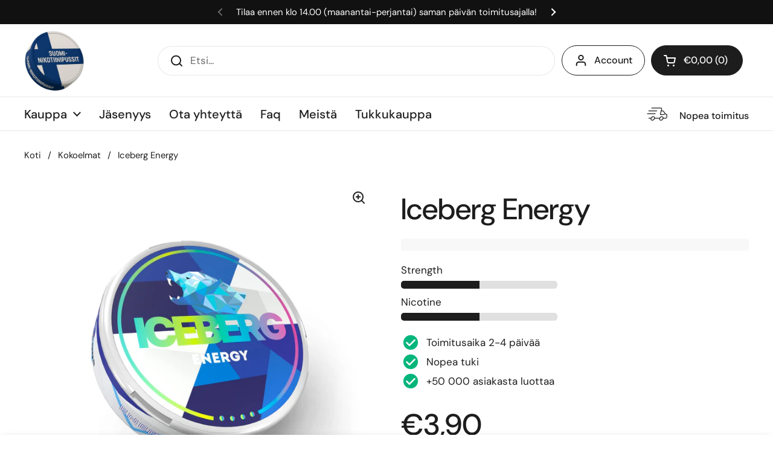

--- FILE ---
content_type: text/css
request_url: https://suomi-nikotiinipussit.fi/cdn/shop/t/112/assets/section-footer.css?v=81646303715960342871762151313
body_size: 77
content:
.main-footer{margin-top:var(--container-vertical-space);border-top:1px solid var(--color-borders-footer);background:var(--color-background-footer);color:var(--color-text-footer)}.main-footer a{color:var(--color-text-footer);transition:all .1s linear}.no-touchevents .main-footer a:hover{color:var(--color-accent-footer)}.main-footer .social-icons svg *{fill:var(--color-text-footer);transition:all .1s linear}.no-touchevents .main-footer .social-icons a:hover svg *{fill:var(--color-accent-footer)}.main-footer .localization-form__item-text{color:var(--color-text-footer)}.main-footer .localization-form__item-symbol svg path{fill:var(--color-text-footer)}.main-footer .footer-item__menu span{display:block;margin-bottom:.3125rem}.shop-login-button{display:block;margin-top:1.125rem}.footer-bottom>div{display:flex;justify-content:space-between}@media screen and (max-width: 767px){.footer-bottom>div{flex-direction:column}.footer-bottom>div .localization-form{margin-inline-start:-.9375rem;margin-top:.625rem}}.footer-top+.footer-bottom{border-top:1px solid var(--color-borders-footer)}.footer-item__icons{display:flex;flex-wrap:wrap;gap:.3125rem}.footer-item__icons img{border-radius:2px}.footer-item__newsletter input{padding-inline-end:2.5rem}.footer-item__newsletter button[type=submit]{top:var(--gutter-small);position:absolute;width:50px;height:calc(100% - var(--gutter-small));padding-top:9px}html[dir=rtl] .footer-item__newsletter button[type=submit]{left:0}html[dir=ltr] .footer-item__newsletter button[type=submit]{right:0}.no-touchevents .footer-item__newsletter button[type=submit]:hover svg{opacity:1}.footer-item__newsletter button[type=submit] svg{width:65%;height:65%;opacity:.66;transition:all .1s linear}.footer-item__newsletter button[type=submit] svg path{stroke:var(--color-text-footer)}.trust-container{display:flex;justify-content:space-between;padding:0 20px}.column{flex:0 0 calc(33.33% - 20px);padding:10px;text-align:center;align-self:flex-start!important}@media only screen and (max-width: 600px){.column{flex:0 0 calc(33.33% - 20px);padding:10px;text-align:center;align-self:center!important}}.column h5{text-align:center;margin-bottom:10px;font-size:medium}.right{order:3}.middle{order:2}.left{order:1}.column:not(:last-child){border-right:none}.center-image{display:flex;margin:auto;justify-content:center}.trust-container{display:flex;justify-content:center}.trust-container .column{flex:1;text-align:center;padding:20px;margin-bottom:25px;align-self:center}@media screen and (max-width: 767px){.trust-container{flex-direction:column}.trust-container .column{padding:0}}.logo-container{display:flex;align-items:center;justify-content:center}.logo-text{margin-left:5px;font-size:14px;font-weight:regualar}.trust-container3{text-align:center;margin-bottom:10px}.trust-container3 h5{align-items:center;margin-bottom:-1px}.verified-container{display:flex;align-items:center}.tp-widget-businessinfo{font-size:11px;line-height:1.2;display:none!important}.tp-widget-businessinfo__trustscore,.tp-widget-businessinfo__total{text-transform:none;display:none!important}
/*# sourceMappingURL=/cdn/shop/t/112/assets/section-footer.css.map?v=81646303715960342871762151313 */


--- FILE ---
content_type: text/javascript
request_url: https://suomi-nikotiinipussit.fi/cdn/shop/t/112/assets/component-quantity-selector.js?v=125962174337580488591762151283
body_size: -336
content:
if(typeof ProductQuantity!="function"){class ProductQuantity2 extends HTMLElement{constructor(){super();const qty=this.querySelector(".qty-selector"),qtyMinus=this.querySelector(".qty-minus"),qtyPlus=this.querySelector(".qty-plus"),qtyMin=qty.getAttribute("min")?parseInt(qty.getAttribute("min")):1,qtyMax=qty.getAttribute("max")?parseInt(qty.getAttribute("max")):999;parseInt(qty.value)-1<qtyMin&&qtyMinus.classList.add("disabled"),parseInt(qty.value)+1>qtyMax&&qtyPlus.classList.add("disabled"),qty.addEventListener("change",e=>{const currentQty=parseInt(qty.value);parseInt(qty.value)-1<qtyMin?qtyMinus.classList.add("disabled"):qtyMinus.classList.remove("disabled"),parseInt(qty.value)+1>qtyMax?qtyPlus.classList.add("disabled"):qtyPlus.classList.remove("disabled")}),qtyMinus.addEventListener("click",e=>{if(e.preventDefault(),!qtyMinus.classList.contains("disabled")){const currentQty=parseInt(qty.value),newQty=currentQty-1;if(newQty>=qtyMin){const variantId=qty.getAttribute("data-variant-id"),qtySelectors=document.querySelectorAll('.qty-selector[data-variant-id="'+variantId+'"]');if(variantId!=""&&qtySelectors.length>0)for(let i=0;i<qtySelectors.length;i++)qtySelectors[i].value=newQty;else qty.value=newQty;qtyPlus.classList.remove("disabled")}currentQty-1<=qtyMin&&qtyMinus.classList.add("disabled")}}),qtyPlus.addEventListener("click",e=>{if(e.preventDefault(),!qtyPlus.classList.contains("disabled")){const currentQty=parseInt(qty.value),newQty=currentQty+1;if(newQty<=qtyMax){const variantId=qty.getAttribute("data-variant-id"),qtySelectors=document.querySelectorAll('.qty-selector[data-variant-id="'+variantId+'"]');if(variantId!=""&&qtySelectors.length>0)for(let i=0;i<qtySelectors.length;i++)qtySelectors[i].value=newQty;else qty.value=newQty;qtyMinus.classList.remove("disabled")}currentQty+1>=qtyMax&&qtyPlus.classList.add("disabled")}})}}typeof customElements.get("product-quantity")>"u"&&customElements.define("product-quantity",ProductQuantity2)}
//# sourceMappingURL=/cdn/shop/t/112/assets/component-quantity-selector.js.map?v=125962174337580488591762151283


--- FILE ---
content_type: text/javascript
request_url: https://suomi-nikotiinipussit.fi/cdn/shop/t/112/assets/component-shipping-notice.js?v=31561104924793103511762151289
body_size: 770
content:
if(typeof ShippingNotice!="function"){class ShippingNotice2 extends HTMLElement{constructor(){super(),this.init()}async init(){const cartTotal=Number(this.getAttribute("data-cart-total-amount"))/100;let countryCode=this.getAttribute("data-country-code");countryCode||(countryCode=await this.getCountryCodeFromGeolocation(),countryCode=countryCode.toUpperCase()),console.log("Detected Country Code:",countryCode);const freeShippingThresholds={DEFAULT:Number(this.getAttribute("data-free-shipping-default"))/100||0,FI:Number(this.getAttribute("data-free-shipping-FI"))/100||0,LT:Number(this.getAttribute("data-free-shipping-LT"))/100||0,DE:Number(this.getAttribute("data-free-shipping-DE"))/100||0,FR:Number(this.getAttribute("data-free-shipping-FR"))/100||0,HU:Number(this.getAttribute("data-free-shipping-HU"))/100||0,LV:Number(this.getAttribute("data-free-shipping-LV"))/100||0,US:Number(this.getAttribute("data-free-shipping-LV"))/100||0,SE:Number(this.getAttribute("data-free-shipping-LV"))/100||0,BE:Number(this.getAttribute("data-free-shipping-LV"))/100||0,AT:Number(this.getAttribute("data-free-shipping-LV"))/100||0,SI:Number(this.getAttribute("data-free-shipping-LV"))/100||0,IT:Number(this.getAttribute("data-free-shipping-LV"))/100||0,IE:Number(this.getAttribute("data-free-shipping-LV"))/100||0,CH:Number(this.getAttribute("data-free-shipping-LV"))/100||0,PT:Number(this.getAttribute("data-free-shipping-LV"))/100||0,CZ:Number(this.getAttribute("data-free-shipping-LV"))/100||0,CA:Number(this.getAttribute("data-free-shipping-LV"))/100||0},extraFreeShippingThresholds={DEFAULT:Number(this.getAttribute("data-extra-free-shipping-default"))/100||0,FI:Number(this.getAttribute("data-extra-free-shipping-FI"))/100||0,LT:Number(this.getAttribute("data-extra-free-shipping-LT"))/100||0,DE:Number(this.getAttribute("data-extra-free-shipping-DE"))/100||0,FR:Number(this.getAttribute("data-extra-free-shipping-FR"))/100||0,HU:Number(this.getAttribute("data-extra-free-shipping-HU"))/100||0,LV:Number(this.getAttribute("data-extra-free-shipping-LV"))/100||0,US:Number(this.getAttribute("data-extra-free-shipping-LV"))/100||0,SE:Number(this.getAttribute("data-extra-free-shipping-LV"))/100||0,BE:Number(this.getAttribute("data-extra-free-shipping-LV"))/100||0,AT:Number(this.getAttribute("data-extra-free-shipping-LV"))/100||0,SI:Number(this.getAttribute("data-extra-free-shipping-LV"))/100||0,IT:Number(this.getAttribute("data-extra-free-shipping-LV"))/100||0,IE:Number(this.getAttribute("data-extra-free-shipping-LV"))/100||0,CH:Number(this.getAttribute("data-extra-free-shipping-LV"))/100||0,PT:Number(this.getAttribute("data-extra-free-shipping-LV"))/100||0,CZ:Number(this.getAttribute("data-extra-free-shipping-LV"))/100||0,CA:Number(this.getAttribute("data-extra-free-shipping-LV"))/100||0};console.log("Cart Total:",cartTotal),console.log("Free Shipping Thresholds:",freeShippingThresholds),console.log("Extra Free Shipping Thresholds:",extraFreeShippingThresholds);const freeShippingThreshold=freeShippingThresholds[countryCode]||freeShippingThresholds.default,extraFreeShippingThreshold=extraFreeShippingThresholds[countryCode]||extraFreeShippingThresholds.default;console.log("Free Shipping Threshold:",freeShippingThreshold),console.log("Extra Free Shipping Threshold:",extraFreeShippingThreshold);const freeShippingRemaining=freeShippingThreshold-cartTotal,extraFreeShippingRemaining=extraFreeShippingThreshold-cartTotal;console.log("Free Shipping Remaining:",freeShippingRemaining),console.log("Extra Free Shipping Remaining:",extraFreeShippingRemaining);let shippingMessage="",shippingSuccess=!1;cartTotal<freeShippingThreshold?shippingMessage=window.KROWN.settings.locales.shipping_notice_remaining_to_free.replace("{{ remaining_amount }}",this._formatMoney(freeShippingRemaining*100,KROWN.settings.shop_money_format)):extraFreeShippingThreshold>0&&cartTotal<extraFreeShippingThreshold?shippingMessage=window.KROWN.settings.locales.shipping_notice_remaining_to_extra_free.replace("{{ remaining_amount }}",this._formatMoney(extraFreeShippingRemaining*100,KROWN.settings.shop_money_format)):extraFreeShippingThreshold>0&&cartTotal>=extraFreeShippingThreshold?(shippingMessage=window.KROWN.settings.locales.shipping_notice_eligible_for_extra_free,this.showFreebar(),shippingSuccess=!0):cartTotal>=freeShippingThreshold&&(shippingMessage=window.KROWN.settings.locales.shipping_notice_eligible_for_free,shippingSuccess=!0),console.log("Shipping Message:",shippingMessage),console.log("Shipping Success:",shippingSuccess),this.hasAttribute("data-show-alert")?this.innerHTML=`
          <div class="alert alert--wide alert--${shippingSuccess?"success":"note"}">
            ${shippingMessage}
          </div>`:this.innerHTML=shippingMessage,shippingMessage!=""&&(this.style.display="block");const checkoutButton=document.querySelector("#CheckOut");checkoutButton?.addEventListener("click",e=>{const parentEl=e.target.parentElement,ageConfirm=parentEl.querySelector("#ageConfirm"),errorMessage=parentEl.querySelector("#error-message");ageConfirm.checked?errorMessage.style.display="none":(e.preventDefault(),e.stopPropagation(),errorMessage.style.display="block")})}async getCountryCodeFromGeolocation(){try{const data=await(await fetch("https://ipapi.co/json/?key=sOj1zHcxXJRzvQIbgT9zlRlH7Atr9SldtIMglvbWC1OExlIkO9")).json();return console.log("Geolocation API Response:",data),data.country_code||"default"}catch(error){return console.error("Geolocation API error:",error),"default"}}showFreebar(){const freebar=document.querySelector(".freebar");freebar&&(freebar.style.display="block")}_formatMoney(cents,format){typeof cents=="string"&&(cents=cents.replace(".",""));let value="";const placeholderRegex=/\{\{\s*(\w+)\s*\}\}/,formatString=format||moneyFormat;function formatWithDelimiters(number,precision,thousands,decimal){if(thousands=thousands||",",decimal=decimal||".",isNaN(number)||number===null)return 0;number=(number/100).toFixed(precision);const parts=number.split("."),dollarsAmount=parts[0].replace(/(\d)(?=(\d\d\d)+(?!\d))/g,"$1"+thousands),centsAmount=parts[1]?decimal+parts[1]:"";return dollarsAmount+centsAmount}switch(formatString.match(placeholderRegex)[1]){case"amount":value=formatWithDelimiters(cents,2);break;case"amount_no_decimals":value=formatWithDelimiters(cents,0);break;case"amount_with_comma_separator":value=formatWithDelimiters(cents,2,".",",");break;case"amount_no_decimals_with_comma_separator":value=formatWithDelimiters(cents,0,".",",");break;case"amount_no_decimals_with_space_separator":value=formatWithDelimiters(cents,0," ");break;case"amount_with_apostrophe_separator":value=formatWithDelimiters(cents,2,"'");break}return formatString.replace(placeholderRegex,value)}}typeof customElements.get("shipping-notice")>"u"&&customElements.define("shipping-notice",ShippingNotice2)}document.addEventListener("DOMContentLoaded",function(){const shippingNotice=document.querySelector(".cart-notice.hide-if-empty-cart");if(shippingNotice){const cartTotalWeight=shippingNotice.getAttribute("data-cart-total-weight");console.log("Total Weight in Cart:",cartTotalWeight)}});
//# sourceMappingURL=/cdn/shop/t/112/assets/component-shipping-notice.js.map?v=31561104924793103511762151289
